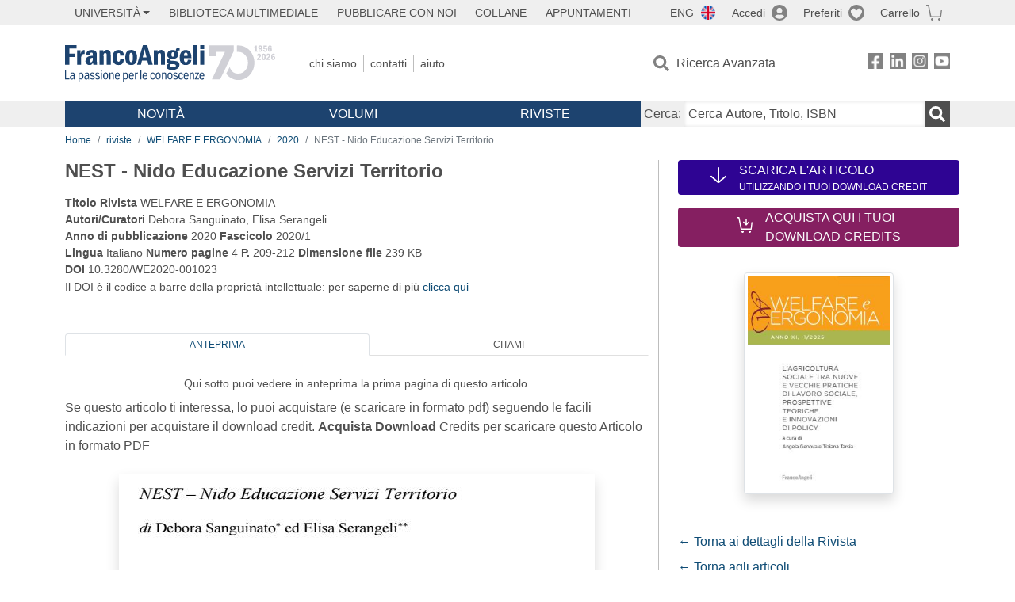

--- FILE ---
content_type: image/svg+xml
request_url: https://www.francoangeli.it/assets/img/pay-cartasi.svg
body_size: 6430
content:
<svg width="40" height="27" viewBox="0 0 40 27" fill="none" xmlns="http://www.w3.org/2000/svg">
<path d="M0.26709 23.8945C0.26709 23.8945 0.26709 25.8347 2.19174 25.8347H37.2729C37.2729 25.8347 39.1976 25.8347 39.1976 23.8945V3.03781C39.1976 3.03781 39.1976 1.09766 37.2729 1.09766H2.19174C2.19174 1.09766 0.26709 1.09766 0.26709 3.03781V23.8945V23.8945Z" fill="white"/>
<path d="M0.26709 23.8945C0.26709 23.8945 0.26709 25.8347 2.19174 25.8347H37.2729C37.2729 25.8347 39.1976 25.8347 39.1976 23.8945V3.03781C39.1976 3.03781 39.1976 1.09766 37.2729 1.09766H2.19174C2.19174 1.09766 0.26709 1.09766 0.26709 3.03781V23.8945V23.8945Z" stroke="#898989" stroke-width="0.5" stroke-miterlimit="10"/>
<path d="M13.171 17.0598C13.0836 17.0157 12.6461 16.8394 11.9025 16.8394C10.2403 16.8394 9.10303 17.9858 9.10303 19.6614C9.10303 21.2929 10.1528 22.3953 11.7276 22.3953C12.3837 22.3953 12.9086 22.263 13.1273 22.1307C13.171 22.1307 13.171 22.0866 13.171 22.0425L13.0398 21.5134C13.0398 21.4693 13.0398 21.4693 12.9961 21.4693H12.9523C12.6899 21.6016 12.2962 21.6898 11.8588 21.6898C10.6777 21.6898 9.93413 20.9401 9.93413 19.6614C9.93413 18.3827 10.6777 17.589 11.9025 17.589C12.4274 17.589 12.7774 17.7212 12.9086 17.8094H12.9523L12.9961 17.7653L13.171 17.2362C13.2148 17.1039 13.2148 17.1039 13.171 17.0598Z" fill="black"/>
<path d="M14.9642 21.6897C14.6143 21.6897 14.3956 21.4692 14.3956 21.1165C14.3956 20.5873 14.8767 20.3669 15.7953 20.3669H15.839V20.9401C15.839 20.9842 15.839 21.0724 15.7953 21.1165C15.7078 21.381 15.4454 21.6897 14.9642 21.6897ZM16.6264 21.2929V19.8818C16.6264 19.1322 16.364 18.2944 15.1392 18.2944C14.658 18.2944 14.2206 18.4267 13.8706 18.6472C13.8269 18.6472 13.8269 18.6913 13.8269 18.7354L14.0019 19.1763L14.0456 19.2204H14.0894C14.3518 19.044 14.7018 18.9559 15.0517 18.9559C15.5766 18.9559 15.7953 19.2204 15.7953 19.7496C14.3518 19.7496 13.5645 20.2787 13.5645 21.2047C13.5645 21.7779 14.0019 22.3511 14.7892 22.3511C15.2267 22.3511 15.6203 22.1747 15.8828 21.8661L15.9265 22.1747C15.9265 22.2188 15.9703 22.2629 16.014 22.2629H16.6264C16.6702 22.2629 16.7139 22.2188 16.7139 22.1747C16.7139 22.1747 16.7139 22.1747 16.7139 22.1307C16.6702 21.9543 16.6264 21.6456 16.6264 21.2929Z" fill="black"/>
<path d="M19.2953 18.3384C19.2078 18.3384 19.164 18.3384 19.1203 18.3384C18.7266 18.3384 18.3329 18.5589 18.1142 18.9557V18.4707C18.1142 18.4266 18.0705 18.3825 18.0267 18.3825H17.4143C17.4143 18.3825 17.3706 18.3825 17.3706 18.4266V18.4707C17.3706 18.7793 17.4143 19.1321 17.4143 19.6171V22.1746C17.4143 22.2187 17.4581 22.2628 17.5018 22.2628H18.1142C18.158 22.2628 18.2017 22.2187 18.2017 22.1746V20.1903C18.2017 20.1022 18.2017 19.9699 18.2017 19.8817C18.2892 19.3966 18.5954 19.088 19.0328 19.088C19.1203 19.088 19.2078 19.088 19.2515 19.088H19.2953L19.339 19.0439V18.3825C19.3827 18.3384 19.339 18.3384 19.2953 18.3384Z" fill="black"/>
<path d="M21.876 18.3829H20.9574V17.5451C20.9574 17.501 20.9574 17.501 20.9136 17.501H20.8699L20.2138 17.7214C20.17 17.7214 20.17 17.7655 20.17 17.8096V18.427H19.6451C19.6014 18.427 19.5576 18.4711 19.5576 18.5151V19.0443C19.5576 19.0884 19.6014 19.1325 19.6451 19.1325H20.17V21.1167C20.17 21.6018 20.2575 21.9545 20.4325 22.1309C20.6074 22.3514 20.9136 22.4396 21.2198 22.4396C21.526 22.4396 21.7447 22.3955 21.8322 22.3514C21.876 22.3514 21.876 22.3073 21.876 22.2632L21.8322 21.734C21.8322 21.69 21.8322 21.69 21.7885 21.69H21.7447C21.6572 21.734 21.5698 21.734 21.351 21.734C21.0449 21.734 20.9136 21.5577 20.9136 21.0726V19.1325H21.8322C21.876 19.1325 21.9197 19.0884 21.9197 19.0443V18.5151C21.9197 18.427 21.9197 18.3829 21.876 18.3829Z" fill="black"/>
<path d="M23.7129 21.6897C23.363 21.6897 23.1443 21.4692 23.1443 21.1165C23.1443 20.5873 23.6255 20.3669 24.544 20.3669H24.5878V20.9401C24.5878 20.9842 24.5878 21.0724 24.544 21.1165C24.5003 21.381 24.1941 21.6897 23.7129 21.6897ZM25.4189 21.2929V19.8818C25.4189 19.1322 25.1564 18.2944 23.9316 18.2944C23.4505 18.2944 23.0131 18.4267 22.6631 18.6472C22.6194 18.6472 22.6194 18.6913 22.6194 18.7354L22.7944 19.1763L22.8381 19.2204H22.8818C23.1443 19.044 23.4942 18.9559 23.8442 18.9559C24.3691 18.9559 24.5878 19.2204 24.5878 19.7496C23.1443 19.7496 22.3569 20.2787 22.3569 21.2047C22.3569 21.7779 22.7944 22.3511 23.5817 22.3511C24.0191 22.3511 24.4128 22.1747 24.6753 21.8661L24.719 22.1747C24.719 22.2188 24.7627 22.2629 24.8065 22.2629H25.4189C25.4626 22.2629 25.5064 22.2188 25.5064 22.1747C25.5064 22.1747 25.5064 22.1747 25.5064 22.1307C25.4189 21.9543 25.4189 21.6456 25.4189 21.2929Z" fill="black"/>
<path d="M27.7808 19.1764C27.0372 18.8677 26.7747 18.6472 26.7747 18.2504C26.7747 17.8976 27.0372 17.5449 27.6933 17.5449C28.2182 17.5449 28.5682 17.7212 28.6557 17.7653H28.6994L28.7431 17.7212L28.9181 17.1921C28.9181 17.148 28.9181 17.1039 28.8744 17.1039C28.7431 17.0157 28.3495 16.8394 27.6933 16.8394C26.6435 16.8394 25.9436 17.4567 25.9436 18.3386C25.9436 19.0441 26.4248 19.5291 27.3871 19.8819C28.087 20.1464 28.3057 20.411 28.3057 20.852C28.3057 21.337 27.912 21.6457 27.2996 21.6457C26.906 21.6457 26.4685 21.5134 26.1624 21.337H26.1186L26.0749 21.3811L25.8999 21.9543C25.8999 21.9984 25.8999 22.0425 25.9436 22.0425C26.2498 22.263 26.8185 22.3953 27.2996 22.3953C28.6994 22.3953 29.1806 21.5575 29.1806 20.8079C29.1806 20.0142 28.7431 19.5291 27.7808 19.1764Z" fill="black"/>
<path d="M30.3176 18.3828H29.6178C29.574 18.3828 29.5303 18.4269 29.5303 18.471V22.219C29.5303 22.2631 29.574 22.3072 29.6178 22.3072H30.3176C30.3614 22.3072 30.4051 22.2631 30.4051 22.219V18.471C30.4051 18.4269 30.3614 18.3828 30.3176 18.3828Z" fill="black"/>
<path d="M30.3176 16.8394H29.6178C29.574 16.8394 29.5303 16.8834 29.5303 16.9275V17.589C29.5303 17.6331 29.574 17.6772 29.6178 17.6772H30.3176C30.3614 17.6772 30.4051 17.6331 30.4051 17.589V16.9275C30.4051 16.8834 30.3614 16.8394 30.3176 16.8394Z" fill="black"/>
<path d="M21.0005 5.59538C21.0005 6.16861 20.4319 6.65365 19.6882 6.65365C18.9446 6.65365 18.376 6.16861 18.376 5.59538C18.376 5.02215 18.9446 4.53711 19.6882 4.53711C20.4319 4.5812 21.0005 5.02215 21.0005 5.59538Z" fill="#FF4B08"/>
<path d="M18.464 10.9751V12.6948C18.464 13.5767 18.2453 13.7971 17.7204 13.7971C17.108 13.753 14.9209 13.1798 14.9209 10.931C14.9209 8.59399 18.1141 7.80029 19.7763 7.80029C20.9136 7.80029 23.7131 8.19714 24.5442 10.5782C24.6754 10.931 24.3692 11.0633 24.1942 10.7546C23.1881 9.12313 18.464 8.28533 18.464 10.9751Z" fill="#FF4B08"/>
<path d="M20.8698 13.0032V11.2835C20.8698 10.4016 21.0885 10.1812 21.6134 10.1812C22.2258 10.2252 24.4129 10.7985 24.4129 13.0473C24.4129 15.3843 21.2197 16.1339 19.5575 16.1339C18.4202 16.1339 15.6207 15.7371 14.7896 13.356C14.6584 13.0032 14.9646 12.8709 15.1395 13.1796C16.1456 14.8111 20.8698 15.693 20.8698 13.0032Z" fill="#FF4B08"/>
</svg>
